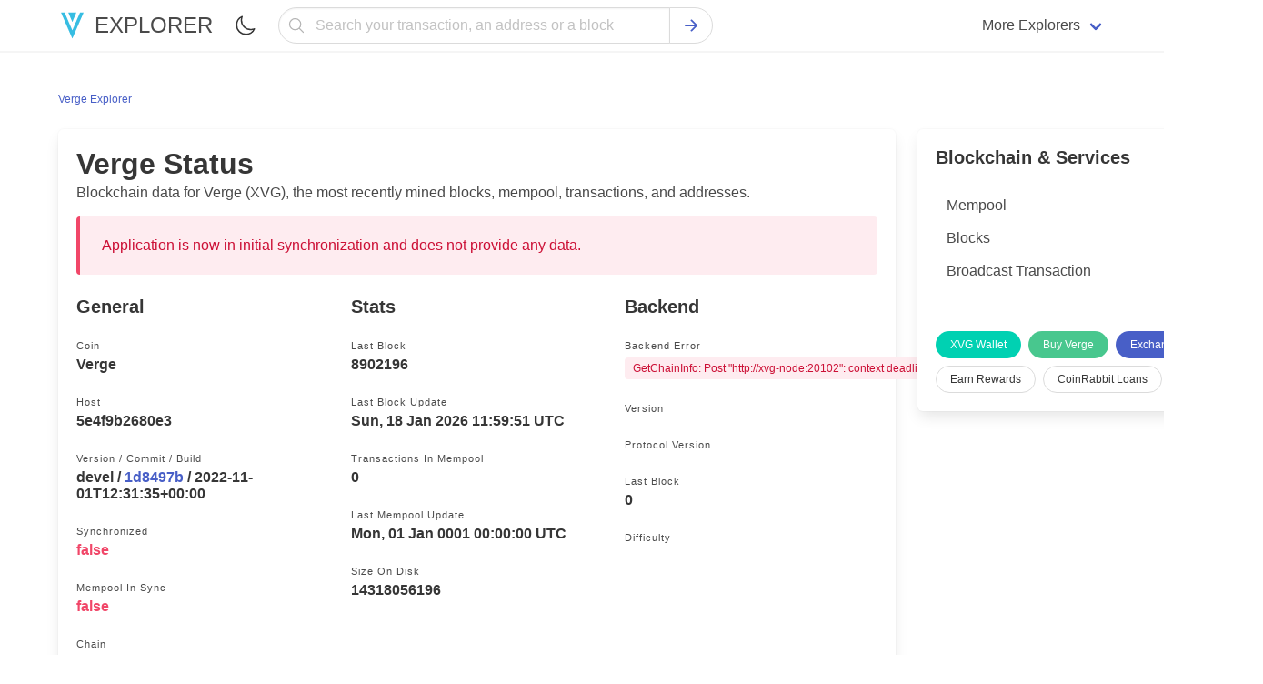

--- FILE ---
content_type: text/html; charset=utf-8
request_url: https://ethblockexplorer.org/address/0x863CF1832b27266Af080964e92dBc0eD0AA8f734
body_size: 6355
content:
<!doctype html><html class="has-navbar-fixed-top scroll-container" lang="en"><head><meta charset="utf-8"><meta name="viewport" content="width=device-width,initial-scale=1.0,shrink-to-fit=no"><script>if (localStorage.theme) document.documentElement.setAttribute("data-theme", localStorage.theme);</script><link rel="stylesheet" href="/static/css/main.css"><link rel="stylesheet" href="/static/css/bulma.min.css"><link rel="stylesheet" href="/static/css/dark.min.css"><link rel="stylesheet" href="https://cdn.jsdelivr.net/npm/@creativebulma/bulma-tooltip@1.2.0/dist/bulma-tooltip.min.css"><meta http-equiv="X-UA-Compatible" content="IE=edge"><meta name="description" content="Detailed Blockchain Data for Verge (XVG) including the most recently mined blocks, mempool, transactions, and addresses."/><title>Verge (XVG) Block Explorer | Explore XVG Blockchain</title><link rel="apple-touch-icon" sizes="57x57" href="/static/favicon/XVG/apple-icon-57x57.png"><link rel="apple-touch-icon" sizes="60x60" href="/static/favicon/XVG/apple-icon-60x60.png"><link rel="apple-touch-icon" sizes="72x72" href="/static/favicon/XVG/apple-icon-72x72.png"><link rel="apple-touch-icon" sizes="76x76" href="/static/favicon/XVG/apple-icon-76x76.png"><link rel="apple-touch-icon" sizes="114x114" href="/static/favicon/XVG/apple-icon-114x114.png"><link rel="apple-touch-icon" sizes="120x120" href="/static/favicon/XVG/apple-icon-120x120.png"><link rel="apple-touch-icon" sizes="144x144" href="/static/favicon/XVG/apple-icon-144x144.png"><link rel="apple-touch-icon" sizes="152x152" href="/static/favicon/XVG/apple-icon-152x152.png"><link rel="apple-touch-icon" sizes="180x180" href="/static/favicon/XVG/apple-icon-180x180.png"><link rel="icon" type="image/png" sizes="192x192" href="/static/favicon/XVG/android-icon-192x192.png"><link rel="icon" type="image/png" sizes="32x32" href="/static/favicon/XVG/favicon-32x32.png"><link rel="icon" type="image/png" sizes="96x96" href="/static/favicon/XVG/favicon-96x96.png"><link rel="icon" type="image/png" sizes="16x16" href="/static/favicon/XVG/favicon-16x16.png"><link rel="canonical" href="https://xvgblockexplorer.com/address/DQLr1Gsn2zRTvZ46AQwcjr8uVw2Fc2j34H"><link rel="manifest" href="/static/favicon/XVG/manifest.json"><meta name="msapplication-TileImage" content="/static/favicon/XVG/ms-icon-144x144.png"><meta name="msapplication-TileColor" content="#ffffff"><meta name="theme-color" content="#ffffff"></head><body><header><nav class="navbar has-shadow is-fixed-top" role="navigation" aria-label="main navigation"><div class="container"><div class="navbar-brand"><a href="/" class="navbar-item"><figure class="image is-32x32"><img src="/static/favicon/XVG/logo.svg" width="32" height="32" alt="Verge Explorer"></figure><span class="ml-2 has-text-weight-medium is-uppercase is-size-4">Explorer</span></a><label id="theme-switch" style="cursor: pointer;" class="navbar-item ml-auto" for="checkbox_theme"><span class="icon"><img width="24" height="24" src="/static/assets/moon-outline.svg" alt="Mode Switch"></span><input style="display: none;" type="checkbox" id="checkbox_theme"></label><a role="button" class="navbar-burger" aria-label="menu" aria-expanded="false" data-target="mobile-menu"><span aria-hidden="true"></span><span aria-hidden="true"></span><span aria-hidden="true"></span></a></div><div id="mobile-menu" class="navbar-menu"><div class="navbar-start search-field-desktop"><div class="navbar-item" style="width: 100%;"><form style="width: 100%;" class="field has-addons has-addons-centered" id="search" action="/search" method="get"><div style="width: 100%;" class="control has-icons-left"><input name="q" type="text" class="input is-rounded is-fullwidth" placeholder="Search your transaction, an address or a block" focus="true"><span class="icon has-text-grey-light is-small is-left"><svg style="width:20px;height:20px;" xmlns="http://www.w3.org/2000/svg" aria-label="Search" viewBox="0 0 512 512"><title>Search</title><path d="M221.09 64a157.09 157.09 0 10157.09 157.09A157.1 157.1 0 00221.09 64z" fill="none" stroke="currentColor" stroke-miterlimit="10" stroke-width="32" /><path fill="none" stroke="currentColor" stroke-linecap="round" stroke-miterlimit="10" stroke-width="32" d="M338.29 338.29L448 448" /></svg></span></div><div class="control"><button type="submit" class="button is-rounded"><span class="icon has-text-link"><svg style="width:20px;height:20px;" xmlns="http://www.w3.org/2000/svg" viewBox="0 0 512 512"><title>Search</title><path fill="none" stroke="currentColor" stroke-linecap="round" stroke-linejoin="round" stroke-width="48" d="M268 112l144 144-144 144M392 256H100" /></svg></span></button></div></form></div><a href="/mempool" class="navbar-item pt-3 pb-3 is-hidden-desktop"><div class="level is-mobile"><div class="level-left"><div class="level-item"><div class="block"><p class="title is-6">Mempool</p><p class="heading mb-1 is-capitalized has-text-grey-light">Currently pending transactions</p></div></div></div><div class="level-right"><div class="level-item"><div class="icon is-small has-text-grey"><svg style="width:16px;height:16px;" xmlns="http://www.w3.org/2000/svg" viewBox="0 0 512 512"><title>Chevron Forward</title><path fill="none" stroke="currentColor" stroke-linecap="round" stroke-linejoin="round" stroke-width="48" d="M184 112l144 144-144 144" /></svg></div></div></div></div></a><a href="/blocks" class="navbar-item pt-3 pb-3 is-hidden-desktop"><div class="level is-mobile"><div class="level-left"><div class="level-item"><div class="block"><p class="title is-6">Blocks</p><p class="heading mb-1 is-capitalized has-text-grey-light">Verge Blocks</p></div></div></div><div class="level-right"><div class="level-item"><div class="icon is-small has-text-grey"><svg style="width:16px;height:16px;" xmlns="http://www.w3.org/2000/svg" viewBox="0 0 512 512"><title>Chevron Forward</title><path fill="none" stroke="currentColor" stroke-linecap="round" stroke-linejoin="round" stroke-width="48" d="M184 112l144 144-144 144" /></svg></div></div></div></div></a><a target="_blank" rel="noopener" href="https://guarda.com/" class="navbar-item pt-3 pb-3 is-hidden-desktop"><div class="level is-mobile"><div class="level-left"><div class="level-item"><div class="block"><p class="title is-6">Wallet</p><p class="heading mb-1 is-capitalized has-text-grey-light">Buy, Exchange & hold crypto</p></div></div></div><div class="level-right"><div class="level-item"><div class="icon is-small has-text-grey"><svg style="width:16px;height:16px;" xmlns="http://www.w3.org/2000/svg" viewBox="0 0 512 512"><title>Chevron Forward</title><path fill="none" stroke="currentColor" stroke-linecap="round" stroke-linejoin="round" stroke-width="48" d="M184 112l144 144-144 144" /></svg></div></div></div></div></a><a target="_blank" rel="noopener" href="https://guarda.com/exchange/" class="navbar-item pt-3 pb-3 is-hidden-desktop"><div class="level is-mobile"><div class="level-left"><div class="level-item"><div class="block"><p class="title is-6">Exchange</p><p class="heading mb-1 is-capitalized has-text-grey-light">Easily swap Verge</p></div></div></div><div class="level-right"><div class="level-item"><div class="icon is-small has-text-grey"><svg style="width:16px;height:16px;" xmlns="http://www.w3.org/2000/svg" viewBox="0 0 512 512"><title>Chevron Forward</title><path fill="none" stroke="currentColor" stroke-linecap="round" stroke-linejoin="round" stroke-width="48" d="M184 112l144 144-144 144" /></svg></div></div></div></div></a><a target="_blank" rel="noopener" href="https://coinrabbit.io/?utm_source=ETCExplorer&utm_campaign=explorers" class="navbar-item pt-3 pb-3 is-hidden-desktop"><div class="level is-mobile"><div class="level-left"><div class="level-item"><div class="block"><p class="title is-6">CoinRabbit Loans</p><p class="heading mb-1 is-capitalized has-text-grey-light">Borrow stablecoins</p></div></div></div><div class="level-right"><div class="level-item"><div class="icon is-small has-text-grey"><svg style="width:16px;height:16px;" xmlns="http://www.w3.org/2000/svg" viewBox="0 0 512 512"><title>Chevron Forward</title><path fill="none" stroke="currentColor" stroke-linecap="round" stroke-linejoin="round" stroke-width="48" d="M184 112l144 144-144 144" /></svg></div></div></div></div></a><a target="_blank" rel="noopener" href="https://bitcoinblockexplorers.com/?utm_source=ETCExplorer&utm_campaign=explorers" class="navbar-item pt-3 pb-3 is-hidden-desktop"><div class="level is-mobile"><div class="level-left"><div class="level-item"><p class="title is-6">Bitcoin Explorer</p></div></div><div class="level-right"><div class="level-item"><div class="icon is-small has-text-grey"><svg style="width:16px;height:16px;" xmlns="http://www.w3.org/2000/svg" viewBox="0 0 512 512"><title>Chevron Forward</title><path fill="none" stroke="currentColor" stroke-linecap="round" stroke-linejoin="round" stroke-width="48" d="M184 112l144 144-144 144" /></svg></div></div></div></div></a><a target="_blank" rel="noopener" href="https://ethblockexplorer.org/?utm_source=ETCExplorer&utm_campaign=explorers" class="navbar-item pt-3 pb-3 is-hidden-desktop"><div class="level is-mobile"><div class="level-left"><div class="level-item"><p class="title is-6">Ethereum Explorer</p></div></div><div class="level-right"><div class="level-item"><div class="icon is-small has-text-grey"><svg style="width:16px;height:16px;" xmlns="http://www.w3.org/2000/svg" viewBox="0 0 512 512"><title>Chevron Forward</title><path fill="none" stroke="currentColor" stroke-linecap="round" stroke-linejoin="round" stroke-width="48" d="M184 112l144 144-144 144" /></svg></div></div></div></div></a><a target="_blank" rel="noopener" href="https://dogeblocks.com/?utm_source=ETCExplorer&utm_campaign=explorers" class="navbar-item pt-3 pb-3 is-hidden-desktop"><div class="level is-mobile"><div class="level-left"><div class="level-item"><p class="title is-6">Dogecoin Explorer</p></div></div><div class="level-right"><div class="level-item"><div class="icon is-small has-text-grey"><svg style="width:16px;height:16px;" xmlns="http://www.w3.org/2000/svg" viewBox="0 0 512 512"><title>Chevron Forward</title><path fill="none" stroke="currentColor" stroke-linecap="round" stroke-linejoin="round" stroke-width="48" d="M184 112l144 144-144 144" /></svg></div></div></div></div></a><div class="navbar-item mt-4 mb-4 is-hidden-desktop"><a href="https://guarda.com/buy/" target="_blank" rel="noopener" class="button is-link is-fullwidth">Buy Verge</a></div></div><div class="navbar-end is-hidden-touch"><div class="navbar-item has-dropdown is-hoverable"><span class="navbar-link">More Explorers</span><div class="navbar-dropdown is-boxed desktop-dropdown"><div class="columns"><div class="column is-one-third"><a href="https://bchblockexplorer.com/" target="_blank" class="navbar-item"><figure class="image is-24x24 mr-2"><img src="https://changenow.io/images/sprite/currencies/bch.svg" alt="BCH"></figure><span>Bitcoin Cash Explorer</span></a><a class="navbar-item" href="https://bitcoinblockexplorers.com/" target="_blank"><figure class="image is-24x24 mr-2"><img src="https://changenow.io/images/sprite/currencies/btc.svg" alt="btc"></figure><span>Bitcoin Explorer</span></a><a class="navbar-item" href="https://ethblockexplorer.org/" target="_blank"><figure class="image is-24x24 mr-2"><img src="https://changenow.io/images/sprite/currencies/eth.svg" alt="eth"></figure><span>Ethereum Explorer</span></a><a class="navbar-item" href="https://cardanoexplorer.org/" target="_blank"><figure class="image is-24x24 mr-2"><img src="https://changenow.io/images/sprite/currencies/ada.svg" alt="ada"></figure><span>Cardano Explorer</span></a><a class="navbar-item" href="https://btgexplorer.com/" target="_blank"><figure class="image is-24x24 mr-2"><img src="https://changenow.io/images/sprite/currencies/btg.svg" alt="btg"></figure><span>Bitcoin Gold Explorer</span></a><a class="navbar-item" href="https://firoblockexplorers.com/" target="_blank"><figure class="image is-24x24 mr-2"><img src="https://changenow.io/images/sprite/currencies/firo.svg" alt="firo"></figure><span>Firo Explorer</span></a><a class="navbar-item" href="https://lskblockexplorer.com/" target="_blank"><figure class="image is-24x24 mr-2"><img src="https://changenow.io/images/sprite/currencies/lsk.svg" alt="lsk"></figure><span>Lisk Explorer</span></a><a class="navbar-item" href="https://nanoblockexplorer.com/" target="_blank"><figure class="image is-24x24 mr-2"><img src="https://changenow.io/images/sprite/currencies/nano.svg" alt="nano"></figure><span>NANO Explorer</span></a><a class="navbar-item" href="https://neoblockexplorer.org/" target="_blank"><figure class="image is-24x24 mr-2"><img src="https://changenow.io/images/sprite/currencies/neo.svg" alt="neo"></figure><span>NEO Explorer</span></a></div><div class="column is-one-third"><a class="navbar-item" href="https://ontblockexplorer.com/" target="_blank"><figure class="image is-24x24 mr-2"><img src="https://changenow.io/images/sprite/currencies/ont.svg" alt="ont"></figure><span>Ontology Explorer</span></a><a class="navbar-item" href="https://rddblockexplorer.com/" target="_blank"><figure class="image is-24x24 mr-2"><img src="https://guarda.com/assets/images/coins/redd-rdd-logo.svg" alt="rdd"></figure><span>Reddcoin Explorer</span></a><a class="navbar-item" href="https://rvnblockexplorer.com/" target="_blank"><figure class="image is-24x24 mr-2"><img src="https://changenow.io/images/sprite/currencies/rvn.svg" alt="rvn"></figure><span>Ravencoin Explorer</span></a><a class="navbar-item" href="https://vetblockexplorer.com/" target="_blank"><figure class="image is-24x24 mr-2"><img src="https://changenow.io/images/sprite/currencies/vet.svg" alt="vet"></figure><span>VeChain Explorer</span></a><a class="navbar-item" href="https://xtzblockexplorer.org/" target="_blank"><figure class="image is-24x24 mr-2"><img src="https://changenow.io/images/sprite/currencies/xtz.svg" alt="xtz"></figure><span>Tezos Explorer</span></a><a class="navbar-item" href="https://xvgblockexplorer.com/" target="_blank"><figure class="image is-24x24 mr-2"><img src="https://changenow.io/images/sprite/currencies/xvg.svg" alt="xvg"></figure><span>Verge Explorer</span></a><a class="navbar-item" href="https://dashblockexplorer.com/" target="_blank"><figure class="image is-24x24 mr-2"><img src="https://changenow.io/images/sprite/currencies/dash.svg" alt="dash"></figure><span>Dash Explorer</span></a><a class="navbar-item" href="https://digibyteblockexplorer.com/" target="_blank"><figure class="image is-24x24 mr-2"><img src="https://changenow.io/images/sprite/currencies/dgb.svg" alt="dgb"></figure><span>DigiByte Explorer</span></a><a class="navbar-item" href="https://zenblockexplorer.com/" target="_blank"><figure class="image is-24x24 mr-2"><img src="https://changenow.io/images/sprite/currencies/zen.svg" alt="zen"></figure><span>Horizen Explorer</span></a></div><div class="column is-one-third"><a class="navbar-item" href="https://dogeblocks.com/" target="_blank"><figure class="image is-24x24 mr-2"><img src="https://changenow.io/images/sprite/currencies/doge.svg" alt="doge"></figure><span>Dogecoin Explorer</span></a><a class="navbar-item" href="https://komodoblockexplorer.com/" target="_blank"><figure class="image is-24x24 mr-2"><img src="https://changenow.io/images/sprite/currencies/kmd.svg" alt="kmd"></figure><span>Komodo Explorer</span></a><a class="navbar-item" href="https://litecoinblockexplorer.net/" target="_blank"><figure class="image is-24x24 mr-2"><img src="https://changenow.io/images/sprite/currencies/ltc.svg" alt="ltc"></figure><span>Litecoin Explorer</span></a><a class="navbar-item" href="https://qtumblockexplorer.com/" target="_blank"><figure class="image is-24x24 mr-2"><img src="https://changenow.io/images/sprite/currencies/qtum.svg" alt="qtum"></figure><span>Qtum Explorer</span></a><a class="navbar-item" href="https://usdtexplorer.com/" target="_blank"><figure class="image is-24x24 mr-2"><svg style="width: 24px;height:auto;" xmlns="http://www.w3.org/2000/svg" viewBox="0 0 20 20" fill="none"><circle cx="10" cy="10" r="10" fill="#50AF95"/><path fill-rule="evenodd" clip-rule="evenodd" d="M11.3254 10.9036C11.2513 10.9092 10.8689 10.932 10.0157 10.932C9.33718 10.932 8.8554 10.9116 8.68638 10.9036C6.06406 10.7883 4.10673 10.3318 4.10673 9.78523C4.10673 9.23868 6.06406 8.78281 8.68638 8.6656V10.449C8.85787 10.4613 9.3489 10.4903 10.0275 10.4903C10.8417 10.4903 11.2495 10.4564 11.3229 10.4496V8.66684C13.9397 8.78343 15.8927 9.23991 15.8927 9.78523C15.8927 10.3305 13.9403 10.787 11.3229 10.903L11.3254 10.9036ZM11.3254 8.48239V6.88655H14.9772V4.45299H5.03451V6.88655H8.68576V8.48178C5.718 8.61811 3.48616 9.20598 3.48616 9.91045C3.48616 10.6149 5.718 11.2022 8.68576 11.3391V16.453H11.3247V11.3373C14.2857 11.2009 16.5139 10.6137 16.5139 9.90983C16.5139 9.20598 14.2876 8.61872 11.3247 8.48178L11.3254 8.48239Z" fill="white"/></svg></figure><span>Tether (USDT) Explorer</span></a><a class="navbar-item" href="https://vtcblocks.com/" target="_blank"><figure class="image is-24x24 mr-2"><img src="https://guarda.com/assets/images/coins/vertcoin-vtc-logo.svg" alt="vtc"></figure><span>Vertcoin Explorer</span></a><a class="navbar-item" href="https://wavesblockexplorer.com/" target="_blank"><figure class="image is-24x24 mr-2"><img src="https://changenow.io/images/sprite/currencies/waves.svg" alt="waves"></figure><span>Waves Explorer</span></a><a class="navbar-item" href="https://zecblockexplorer.com/" target="_blank"><figure class="image is-24x24 mr-2"><img src="https://changenow.io/images/sprite/currencies/zec.svg" alt="zec"></figure><span>Zcash Explorer</span></a></div></div></div></div></div></div></div></nav></header><main id="wrap" class="section"><div class="container"><nav class="breadcrumb is-small" aria-label="breadcrumbs"><ul itemscope itemtype="https://schema.org/BreadcrumbList"><li itemprop="itemListElement" itemscope itemtype="https://schema.org/ListItem"><a itemprop="item" href="/"><span itemprop="name">Verge Explorer</span><meta itemprop="position" content="1"></a></li></ul></nav><div class="columns"><div class="column"><div class="box"><div class="content"><h1 class="title is-3">Verge Status</h1><p class="subtitle is-6">Blockchain data for Verge (XVG), the most recently mined blocks, mempool, transactions, and addresses.</p><div class="message is-danger"><div class="message-body">Application is now in initial synchronization and does not provide any data.</div></div><hr class="is-hidden-desktop"></div><div class="columns"><div class="column is-one-third"><div class="title is-5">General</div><div class="block"><p class="heading mb-1 is-capitalized">Coin</p><p class="title is-6">Verge</p></div><div class="block"><p class="heading mb-1 is-capitalized">Host</p><p class="title is-6">5e4f9b2680e3</p></div><div class="block"><p class="heading mb-1 is-capitalized">Version / Commit / Build</p><p class="title is-6">devel / <a href="https://github.com/guardaco/blockbook/commit/1d8497b" target="_blank" rel="noopener">1d8497b</a> / 2022-11-01T12:31:35&#43;00:00</p></div><div class="block"><p class="heading mb-1 is-capitalized">Synchronized</p><p class="title is-6 has-text-danger">false</p></div><div class="block"><p class="heading mb-1 is-capitalized">Mempool in sync</p><p class="title is-6 has-text-danger">false</p></div><div class="block"><p class="heading mb-1 is-capitalized">Chain</p><p class="title is-6"></p></div></div><div class="column is-one-third"><hr class="is-hidden-desktop"><div class="title is-5">Stats</div><div class="block"><p class="heading mb-1 is-capitalized">Last Block</p><p class="title is-6">8902196</p></div><div class="block"><p class="heading mb-1 is-capitalized">Last Block Update</p><p class="title is-6">Sun, 18 Jan 2026 11:59:51 UTC</p></div><div class="block"><p class="heading mb-1 is-capitalized">Transactions in Mempool</p><p class="title is-6">0</p></div><div class="block"><p class="heading mb-1 is-capitalized">Last Mempool Update</p><p class="title is-6">Mon, 01 Jan 0001 00:00:00 UTC</p></div><div class="block"><p class="heading mb-1 is-capitalized">Size on Disk</p><p class="title is-6">14318056196</p></div></div><div class="column is-one-third"><hr class="is-hidden-desktop"><div class="title is-5">Backend</div><div class="block"><p class="heading mb-1 is-capitalized">Backend Error</p><div class="tag is-small is-danger is-light">GetChainInfo: Post &#34;http://xvg-node:20102&#34;: context deadline exceeded (Client.Timeout exceeded while awaiting headers)</div></div><div class="block"><p class="heading mb-1 is-capitalized">Version</p><p class="title is-6"></p></div><div class="block"><p class="heading mb-1 is-capitalized">Protocol Version</p><p class="title is-6"></p></div><div class="block"><p class="heading mb-1 is-capitalized">Last Block</p><p class="title is-6">0</p></div><div class="block"><p class="heading mb-1 is-capitalized">Difficulty</p><p class="title is-6"></p></div></div></div></div></div><aside class="column is-one-third"><div class="box"><div class="menu"><div class="title is-5">Blockchain & Services</div><ul class="menu-list"><li><a href="/mempool">Mempool</a></li><li><a href="/blocks">Blocks</a></li><li><a href="/sendtx">Broadcast Transaction</a></li></ul></div><div class="buttons mt-6 are-small"><a target="_blank" rel="noopener" href="https://guarda.com/coins/verge-wallet/" class="button is-primary is-rounded">XVG Wallet</a><a href="https://guarda.com/buy/" rel="noopener" target="_blank" class="button is-rounded is-success">Buy Verge</a><a href="https://guarda.com/exchange/" rel="noopener" target="_blank" class="button is-rounded is-link">Exchange XVG</a><a rel="noopener" href="https://guarda.com/staking/" target="_blank" class="button is-rounded">Earn Rewards</a><a target="_blank" rel="noopener" href="https://coinrabbit.io/?utm_source=XVGExplorer&utm_campaign=explorers" class="button is-rounded">CoinRabbit Loans</a></div></div></aside></div></div></main><footer id="footer" class="section pb-0"><hr><div class="container"><div class="columns"><div class="column is-8"><div class="menu-label">Explorers</div><div class="columns is-mobile"><div class="column is-half"><div class="columns"><div class="column is-half menu"><ul class="menu-list"><li><a href="https://bchblockexplorer.com/" target="_blank">Bitcoin Cash</a></li><li><a href="https://bitcoinblockexplorers.com/" target="_blank">Bitcoin</a></li><li><a href="https://ethblockexplorer.org/" target="_blank">Ethereum</a></li><li><a href="https://cardanoexplorer.org/" target="_blank">Cardano</a></li><li><a href="https://btgexplorer.com/" target="_blank">Bitcoin Gold</a></li><li><a href="https://litecoinblockexplorer.net/" target="_blank">Litecoin</a></li><li><a href="https://firoblockexplorers.com/" target="_blank">Firo</a></li></ul></div><div class="column is-half menu"><ul class="menu-list"><li><a href="https://lskblockexplorer.com/" target="_blank">Lisk</a></li><li><a href="https://nanoblockexplorer.com/" target="_blank">NANO</a></li><li><a href="https://neoblockexplorer.org/" target="_blank">NEO</a></li><li><a href="https://ontblockexplorer.com/" target="_blank">Ontology</a></li><li><a href="https://rddblockexplorer.com/" target="_blank">Reddcoin</a></li><li><a href="https://rvnblockexplorer.com/" target="_blank">Ravencoin</a></li><li><a href="https://vetblockexplorer.com/" target="_blank">VeChain</a></li></ul></div></div></div><div class="column is-half"><div class="columns"><div class="column is-half menu"><ul class="menu-list"><li><a href="https://xtzblockexplorer.org/" target="_blank">Tezos</a></li><li><a href="https://xvgblockexplorer.com/" target="_blank">Verge</a></li><li><a href="https://dashblockexplorer.com/" target="_blank">Dash</a></li><li><a href="https://digibyteblockexplorer.com/" target="_blank">DigiByte</a></li><li><a href="https://dogeblocks.com/" target="_blank">Dogecoin</a></li><li><a href="https://komodoblockexplorer.com/" target="_blank">Komodo</a></li></ul></div><div class="column is-half menu"><ul class="menu-list"><li><a href="https://qtumblockexplorer.com/" target="_blank">Qtum</a></li><li><a href="https://usdtexplorer.com/" target="_blank">Tether (USDT)</a></li><li><a href="https://vtcblocks.com/" target="_blank">Vertcoin</a></li><li><a href="https://wavesblockexplorer.com/" target="_blank">Waves</a></li><li><a href="https://zecblockexplorer.com/" target="_blank">Zcash</a></li><li><a href="https://zenblockexplorer.com/" target="_blank">Horizen</a></li></ul></div></div></div></div></div><div class="column is-4"><div class="menu-label">Services</div><div class="columns is-mobile"><div class="column is-half menu"><ul class="menu-list"><li><a rel="noopener" href="https://guarda.com/" target="_blank">Best Crypto Wallet</a></li><li><a rel="noopener" href="https://guarda.com/buy/" target="_blank">Buy Crypto</a></li><li><a rel="noopener" href="https://guarda.com/exchange/" target="_blank">Exchange</a></li><li><a rel="noopener" href="https://swapzone.io" target="_blank">Сrypto swap</a></li></ul></div><div class="column is-half menu"><ul class="menu-list"><li><a rel="noopener" href="https://coinrabbit.io/" target="_blank">CoinRabbit loan</a></li><li><a rel="noopener" href="https://nownodes.io/?utm_source=XVGExplorer&utm_campaign=explorers" target="_blank">Connect to Nodes</a></li><li><a href="/sendtx">Send Raw Transaction</a></li></ul></div></div></div></div><hr class="mt-2 mb-2"><div class="level is-mobile mb-2"><div class="level-left"><div class="level-item"><a href="https://github.com/guardaco/blockbook" class="has-text-grey-light is-size-7" target="_blank" rel="noopener">Powered by Blockbook</a></div></div><div class="level-right"><div class="level-item"><div class="field has-addons"><p class="control"><a href="https://apple.co/3heiGLV" rel="noopener" target="_blank" class="button"><span class="icon is-small"><svg class="apple-icon" style="width: 18px;height:18px;" xmlns="http://www.w3.org/2000/svg" viewBox="0 0 512 512"><title>Logo Apple</title><path d="M349.13 136.86c-40.32 0-57.36 19.24-85.44 19.24-28.79 0-50.75-19.1-85.69-19.1-34.2 0-70.67 20.88-93.83 56.45-32.52 50.16-27 144.63 25.67 225.11 18.84 28.81 44 61.12 77 61.47h.6c28.68 0 37.2-18.78 76.67-19h.6c38.88 0 46.68 18.89 75.24 18.89h.6c33-.35 59.51-36.15 78.35-64.85 13.56-20.64 18.6-31 29-54.35-76.19-28.92-88.43-136.93-13.08-178.34-23-28.8-55.32-45.48-85.79-45.48z"></path><path d="M340.25 32c-24 1.63-52 16.91-68.4 36.86-14.88 18.08-27.12 44.9-22.32 70.91h1.92c25.56 0 51.72-15.39 67-35.11 14.72-18.77 25.88-45.37 21.8-72.66z"></path></svg></span></a></p><p class="control"><a href="https://play.google.com/store/apps/details?id=com.crypto.multiwallet&referrer=utm_source%3DXVGExplorer%26utm_campaign%3Dexplorers" target="_blank" rel="noopener" class="button"><span class="icon is-small"><svg class="gp-icon" xmlns="http://www.w3.org/2000/svg" style="width: 18px;height:18px;" viewBox="0 0 512 512"><title>Logo Google Playstore</title><path d="M48 59.49v393a4.33 4.33 0 007.37 3.07L260 256 55.37 56.42A4.33 4.33 0 0048 59.49zM345.8 174L89.22 32.64l-.16-.09c-4.42-2.4-8.62 3.58-5 7.06l201.13 192.32zM84.08 472.39c-3.64 3.48.56 9.46 5 7.06l.16-.09L345.8 338l-60.61-57.95zM449.38 231l-71.65-39.46L310.36 256l67.37 64.43L449.38 281c19.49-10.77 19.49-39.23 0-50z"></path></svg></span></a></p><p class="control"><a href="https://appgallery.huawei.com/?utm_source=XVGExplorer&utm_campaign=explorers#/app/C102297199" rel="noopener" target="_blank" class="button"><span class="icon is-small"><svg class="huawei-icon" viewBox="0 0 512 512" style="width: 18px;height:18px;" xmlns="http://www.w3.org/2000/svg" class="s-ion-icon"><path clip-rule="evenodd" d="m343.565 55h-176.272c-82.8008 0-113.293 30.3655-113.293 113.356v176.288c0 82.991 30.3655 113.356 113.356 113.356h176.288c82.991 0 113.404-30.365 113.404-113.356v-176.272c-.159-83.0065-30.493-113.3562-113.483-113.3562z" fill-rule="evenodd"></path><path d="m133.792 256.508h10.671v52.688h-10.671v-21.42h-24.127v21.389h-10.7026v-52.673h10.7026v21.246h24.127v-21.246zm60.209 30.16c0 8.565-4.243 13.14-11.969 13.14s-12.032-4.702-12.032-13.505v-29.795h-10.718v30.144c0 14.882 8.248 23.304 22.608 23.304 14.343 0 22.798-8.66 22.798-23.748v-29.811h-10.687zm123.52 6.063-11.953-36.223h-8.739l-11.937 36.223-11.716-36.207h-11.367l18.349 52.656h8.866l11.953-34.576 11.969 34.576h8.945l18.317-52.656h-11.098zm41.907-6.206h19.442v-9.594h-19.442v-10.797h28.228v-9.579h-38.756v52.61h39.722v-9.61h-29.194zm41.986 22.592h10.544v-52.609h-10.544zm-175.607-10.924-4.765 10.972h-10.924l23.178-52.657h9.436l23.114 52.657h-11.193l-4.75-10.972zm3.958-9.499h16.101l-8.09-18.856-7.995 18.872zm25.695-99.234c-8.804 0-17.522-1.734-25.655-5.104-8.134-3.37-15.524-8.309-21.749-14.535s-11.162-13.618-14.53-21.752c-3.368-8.135-5.1-16.853-5.098-25.657h9.499c-.155 7.661 1.218 15.277 4.04 22.401s7.036 13.614 12.396 19.091c5.36 5.476 11.758 9.829 18.82 12.803 7.062 2.975 14.646 4.511 22.309 4.52 7.665 0 15.252-1.53 22.318-4.501 7.065-2.97 13.467-7.321 18.83-12.797 5.362-5.476 9.578-11.968 12.4-19.094s4.193-14.744 4.032-22.407h9.5c0 8.811-1.737 17.535-5.112 25.674s-8.321 15.533-14.555 21.758c-6.235 6.226-13.636 11.162-21.779 14.525-8.144 3.363-16.871 5.087-25.681 5.075z" fill="#fff"></path></svg></span></a></p></div></div></div></div></div></footer><script async src="/static/js/main.min.js"></script><script src="https://cdnjs.cloudflare.com/ajax/libs/clipboard.js/2.0.10/clipboard.min.js"></script><script>new ClipboardJS(".copy");const copyClipboard=document.querySelectorAll(".copy");for(i=0;i<copyClipboard.length;i++)copyClipboard[i].addEventListener("click",a=>{a.preventDefault,setTimeout(rmTooltip,750)});function rmTooltip(){let a=document.querySelector(".copy[data-tooltip]");a.removeAttribute("data-tooltip")}</script><script defer src="https://static.cloudflareinsights.com/beacon.min.js/vcd15cbe7772f49c399c6a5babf22c1241717689176015" integrity="sha512-ZpsOmlRQV6y907TI0dKBHq9Md29nnaEIPlkf84rnaERnq6zvWvPUqr2ft8M1aS28oN72PdrCzSjY4U6VaAw1EQ==" data-cf-beacon='{"version":"2024.11.0","token":"c1df02cbb3534a5dab31267f901a257a","r":1,"server_timing":{"name":{"cfCacheStatus":true,"cfEdge":true,"cfExtPri":true,"cfL4":true,"cfOrigin":true,"cfSpeedBrain":true},"location_startswith":null}}' crossorigin="anonymous"></script>
</body></html>

--- FILE ---
content_type: image/svg+xml
request_url: https://changenow.io/images/sprite/currencies/ltc.svg
body_size: 18
content:
<svg width="20" height="20" viewBox="0 0 20 20" fill="none" xmlns="http://www.w3.org/2000/svg">
<path d="M9.99201 19.9441C15.4795 19.9441 19.928 15.4956 19.928 10.0081C19.928 4.52058 15.4795 0.0720825 9.99201 0.0720825C4.50451 0.0720825 0.056015 4.52058 0.056015 10.0081C0.056015 15.4956 4.50451 19.9441 9.99201 19.9441Z" fill="#335E9F"/>
<path d="M5.57598 16.1039L7.05599 11.2959L5.44398 11.7879L5.87199 10.6039L7.35199 10.1439L9.41999 3.33989C9.46399 3.19589 9.59999 3.09589 9.75199 3.09589H11.864C12.096 3.09589 12.26 3.31989 12.196 3.53989L10.516 9.15589L12.032 8.72789L11.756 9.87189L10.192 10.3439L9.09999 13.8319H14.66C14.828 13.8319 14.948 13.9919 14.904 14.1519L14.42 15.9199C14.388 16.0279 14.292 16.1039 14.176 16.1039H5.57598Z" fill="white"/>
</svg>


--- FILE ---
content_type: image/svg+xml
request_url: https://changenow.io/images/sprite/currencies/neo.svg
body_size: -177
content:
<svg width="20" height="20" viewBox="0 0 20 20" fill="none" xmlns="http://www.w3.org/2000/svg">
<path d="M1.41042 3.825V16.4917L9.64375 19.5V6.675L18.5896 3.35L10.4354 0.5L1.41042 3.825Z" fill="#00E599"/>
<path d="M10.277 7.15V13.9583L18.5895 16.9667V4.0625L10.277 7.15Z" fill="#00AF92"/>
</svg>


--- FILE ---
content_type: image/svg+xml
request_url: https://changenow.io/images/sprite/currencies/vet.svg
body_size: 34
content:
<svg width="20" height="20" viewBox="0 0 20 20" fill="none" xmlns="http://www.w3.org/2000/svg">
<circle cx="10" cy="10" r="10" fill="#55BBF9"/>
<path d="M14.8701 5.75014H14.6587C14.5496 5.75014 14.45 5.81211 14.4017 5.91003L10.9197 12.9624C10.6446 13.5196 9.87948 13.5911 9.50622 13.0943L9.29987 12.8197L9.18184 12.6439L5.94448 6.05911L5.83452 5.89028C5.77752 5.80278 5.68025 5.75 5.5759 5.75H3.9156C3.76385 5.75 3.67075 5.91649 3.75004 6.04604L3.82385 6.16678L8.33351 15.2793L8.52841 15.703C8.85921 16.4222 9.87517 16.4352 10.2242 15.7247L15.0124 5.97904C15.0642 5.87352 14.9875 5.75014 14.8701 5.75014Z" fill="white"/>
</svg>
